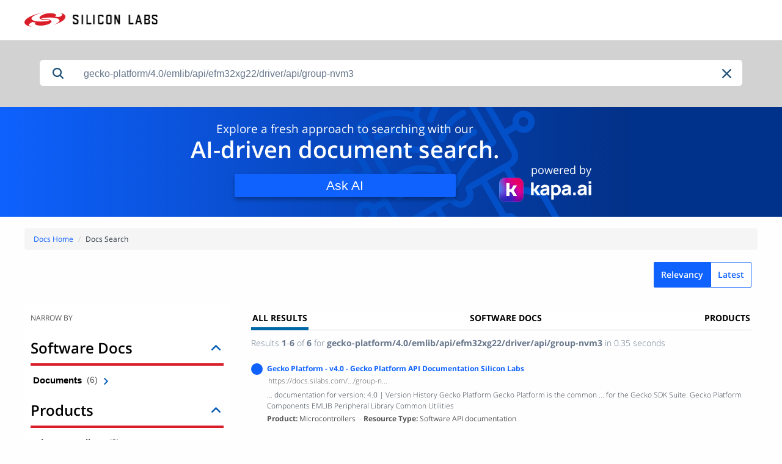

--- FILE ---
content_type: text/html; charset=utf-8
request_url: https://docs.silabs.com/search
body_size: 4059
content:
<!DOCTYPE html>
<html lang="en">
    <head>
        <meta charset="utf-8">
        <meta http-equiv="X-UA-Compatible" content="IE=edge,chrome=1">
        <meta name="viewport" content="width=device-width, initial-scale=1.0, maximum-scale=1, user-scalable=0">
        <meta name="google" value="notranslate">
        <meta name="mobile-web-app-capable" content="yes">
        <meta name="theme-color" content="#444547">
        <meta name="apple-mobile-web-app-capable" content="yes">
        <meta name="apple-mobile-web-app-status-bar-style" content="black-translucent">
        <meta name="viewport" content="width=device-width, initial-scale=1, user-scalable=no">
        <link rel="stylesheet" href="/assets/css/client.css" type="text/css">
        <link rel="stylesheet" href="/assets/css/kapa-ai-banner.css" type="text/css">
        <link rel="stylesheet" href="https://static.cloud.coveo.com/searchui/v2.10112/css/CoveoFullSearch.min.css"/>
        <script src="/assets/scripts/client.js"></script>
        <script defer
            src="https://widget.kapa.ai/kapa-widget.bundle.js"
            data-website-id="e904ad66-07f1-4600-9d71-07208b52fe2f"
            data-bot-protection-mechanism="hcaptcha"
            data-project-name="Silicon Labs"
            data-project-color="#5b4cfe"
            data-button-bg-color="#FFF"
            data-button-text-color="#000000"
            data-button-text-font-weight="normal"
            data-project-logo="https://avatars.githubusercontent.com/u/7750191?s=280&v=4"
            data-modal-example-questions="How do I get started with Simplicity Studio for VS Code?, How do I select a protocol for my IoT project?"
            data-search-mode-enabled="true"
            data-search-result-primary-text-color="#5B4CFE"
            data-search-show-more-button-text-color="#5B4CFE"
            data-modal-disclaimer="AI content may be inaccurate. Check results. | [Terms of Use](https://www.silabs.com/about-us/legal/terms-of-use)"
            data-modal-override-open-class="ask-ai"
            data-button-hide="true"
            data-user-analytics-fingerprint-enabled="true"
            data-mcp-enabled = "true"
            data-mcp-server-url="https://silabs.mcp.kapa.ai"
            data-mcp-button-text = "Silicon Labs Docs MCP"
        ></script>
        <script>
            document.addEventListener('DOMContentLoaded', function () {
              const queryString = window.location.search;
              const urlParams = new URLSearchParams(queryString);
              let site = urlParams.get('site');
              if (!site) {
                document.getElementById('silabs-docs-tab').setAttribute('data-expression',
                  '@source==("Docs.Silabs - TopLevel", "DAM Feed") OR @uri=("silabs.com/whitepapers", "silabs.com/support")');
              } else {
                document.getElementById('silabs-docs-tab').setAttribute('data-expression',
                  '@source==("Docs.Silabs - TopLevel","DAM Feed")OR @uri=("silabs.com/whitepapers", "silabs.com/support")');
              }

               getToken();
            });
        </script>
        <title>Silabs Documentation Search</title>
    </head>
    <body>
        <header class="slbs2-header slbs2-nav">
            <div class="nav-container">
               <div class="row">
                  <div class="column">
                     <div class="row">
                        <div class="column upper">
                           <div class="logo">
                              <a href="//www.silabs.com/" class="logo-link" id="sitelogo">
                              <img src="https://www.silabs.com/etc.clientlibs/siliconlabs/clientlibs/clientlib-global/resources/images/logo.png"
                                 alt="Silicon Labs">
                              </a>
                           </div>
                           <button class="menu-button" data-toggle="mobile-menu"><span>Menu</span></button>
                        </div>
                     </div>
                  </div>
               </div>
            </div>
        </header>
        <div id="search" class="CoveoSearchInterface" data-design="new" data-search-id="siliconlaboratoriesincproduction863opbbg" data-search-for="Global">
            <div class="CoveoProductPromotionBadge"></div>
            <div class="CoveoSilabsCusto"></div>
            <div class="CoveoAnalytics"></div>
            <div class="CoveoFoldingForThread" data-maximum-expanded-results="10" data-tab="All, Community" data-rearrange="date descending" data-range='2'></div>
            <div class="coveo-search-section">
                <div class="CoveoSearchbox" data-placeholder="Search silabs.com" data-trigger-query-on-clear="true" data-enable-omnibox="true" data-enable-query-syntax="true" data-enable-wildcards="true" data-height="45"></div>
                <div id="kapa-container">
                    <div class="kapa-left-container">
                        <div class="kapa-left-container-text1">Explore a fresh approach to searching with our</div>
                        <div class="kapa-left-container-text2">AI-driven document search.</div>
                        <button class="ask-ai">Ask AI</button>
                    </div>
                    <div class="kapa-right-container">
                        <div class="kapa-right-container-text">powered by</div>
                        <img class="kapa-ai-logo" src="/assets/images/kapa-ai-logo.png" alt="">
                    </div>
                </div>
            </div>
            <ul class="breadcrumb" style="font-weight: bolder;">
                <li><a id="main" href="/">Docs Home</a></li>
                <li><a id="docspace" href="#">DocSpace</a></li>
                <li><a id="page" href="#">Last Page Titlle</a></li>
                <li>Docs Search</li>
            </ul>
            <div class="coveo-sort-section">
                <span class="CoveoSort" data-sort-criteria="relevancy" data-caption="Relevancy"></span>
                <span class="CoveoSort" data-sort-criteria="date descending" data-caption="Latest"></span>
            </div>
            <div class="coveo-main-section">
                <div class="coveo-facet-column">
                    <div class="coveo-facet-title-section">
                       <div class="CoveoText" data-value="Narrow By"></div>
                       <div class="CoveoFacetCollapseToggle"></div>
                    </div>
                    <div class="CoveoDynamicHierarchicalFacet" data-title="Software Docs" data-field="@common_docs_hierarchy" data-clear-label='Software Docs' data-number-of-values='20'></div>
                    <div class="CoveoDynamicHierarchicalFacet" data-title="Products" data-field="@common_product_hierarchy" data-clear-label='All Products' data-number-of-values='20'></div>
                    <div class="CoveoDynamicFacet" data-title="Resource Type" data-field="@common_allowed_content_type" data-available-sorts="alphaascending"></div>
                    <div class="CoveoDynamicFacet" data-title="Language" data-field="@common_allowed_language"></div>
                    <div id="Facet_ForumStatus" class="CoveoDynamicFacet" data-title="Forum Status" data-field="@isanswered" data-tab="Community"></div>
                </div>
                <div class="coveo-results-column">
                    <div class="CoveoBreadcrumb"></div>
                    <div class="CoveoDidYouMean"></div>
                    <div class="CoveoErrorReport"></div>
                    <div class="coveo-tab-section">
                        <div class="CoveoTab" data-enable-responsive-mode="false" data-id="All" data-caption="All Results"></div>
                        <div class="CoveoTab" id="silabs-docs-tab" data-enable-responsive-mode="false" data-id="Software Docs" data-caption="Software Docs" data-expression=''></div>
                        <div class="CoveoTab" data-enable-responsive-mode="false" data-id="Products" data-caption="Products" data-expression='@source==(&quot;Silabs.com - Sitemap&quot;,&quot;Timing Parts&quot;) NOT @uri=(&quot;silabs.com/whitepapers&quot;, &quot;silabs.com/community&quot;, &quot;silabs.com/support&quot;)'></div>
                        <!--<div class="CoveoTab" data-enable-responsive-mode="false" data-id="Community" data-caption="Community" data-expression='@source=(&quot;Community - Forums&quot;, &quot;Community - Knowledge Base&quot;, &quot;Community - Blogs&quot;)'></div>-->
                    </div>
                    <div class="coveo-summary-section">
                        <!-- ***** Remove CoveoClearAllFacetsButton once it is fixed in the product *****  -->
                        <!-- To Remove -->
                        <div class="CoveoClearAllFacetsButton"></div>
                        <!-- To Remove -->
                        <!-- ***** Remove CoveoClearAllFacetsButton once it is fixed in the product *****  -->
                        <span class="CoveoQuerySummary" data-no-results-found-message='No Results' data-enable-no-results-found-message='true'></span>
                        <span class="CoveoQueryDuration"></span>
                    </div>
                    <div class="CoveoPartialMatchProducts"></div>
                    <div class="CoveoResultList" data-layout="list" data-wait-animation="fade" data-auto-select-fields-to-include="false">
                        <script id="PromotedTimingProduct" class="result-template" type="text/html" data-field-exacttimingproductmatch data-layout="list">
                            <div class="coveo-result-item promotion-result">
                                <div class="coveo-content-section">
                                    <div class="coveo-title-section">
                                        <a class="CoveoResultLink"></a>
                                    </div>
                                    <div class="CoveoText text-bold" data-value="Click to view product description, features and to buy or order a sample."></div>
                                </div>
                            </div>
                        </script>
                        <script id="PromotedProduct" class="result-template" type="text/html" data-field-exactproductmatch data-layout="list">
                            <div class="coveo-result-item promotion-result">
                                <div class="coveo-icon-section">
                                    <div class="CoveoProductImage" data-field="@product_image"></div>
                                    <!-- <div class="CoveoCustomQuickview"></div> -->
                                </div>
                                <div class="coveo-content-section">
                                    <div class="coveo-title-section">
                                        <a class="CoveoResultLink"></a>
                                    </div>
                                    <div class="CoveoText text-bold" data-value="Product Information"></div>
                                    <div class="CoveoFieldValue" data-field="@part_data_description"></div>
                                    <div class="CoveoFieldValue" data-field="@product_description" data-helper="shorten" data-helper-options-length="170"></div>
                                    <div class="result-action-menu">
                                        <div class="CoveoDataSheetLink" data-hostname="https://www.silabs.com/"></div>
                                        <div class="CoveoViewAllDocsLink"></div>
                                        <!-- <div class="CoveoBuyNow"></div> -->
                                    </div>
                                </div>
                            </div>
                        </script>
                        <script id="Community" class="result-template" type="text/underscore" data-field-documenttype="CommunityItem" data-layout="list">
                            <div class="coveo-result-item">
                            <div class="coveo-icon-section">
                              <div class="CoveoCustomIcon" data-small="true" data-with-label="false" data-value-override="communityitem"></div>
                            </div>
                            <div class="coveo-content-section">
                              <a class="CoveoResultLink"></a>
                              <div class="CoveoPrintableUri"></div>
                              <div class="html-excerpt">{{= Excerpt }}</div>
                              <div class="field-value-section" style="display: flex">
                                <span class="CoveoFieldValue" data-field="@common_product_line" data-text-caption="Product"></span>
                                <!-- Using dummy so the facet value is not selectable -->
                                <span class="CoveoFieldValue" data-field="@common_content_type" data-facet='dummy' data-text-caption="Resource Type"></span>
                                <span class="CoveoFieldValue" data-field="@date" data-text-caption="Last Activity Date" data-helper="date"></span>
                                {{ if (raw.isanswered == "True") { }}
                                  <div class="CoveoCustomIcon coveo-answered" data-small="true" data-with-label="false" data-value-override="answered"></div>
                                {{ } }}
                                {{ if (raw.comment_count) { }}
                                <div class="CoveoCustomIcon coveo-comments" data-small="true" data-with-label="false" data-value-override="comments">
                                  <div class="coveo-comment-count">{{= raw.comment_count }}</div>
                                </div>
                                {{ } }}
                              </div>

                              {{ if (raw.common_allowed_content_type=="Forums") { }}
                                <span class="CoveoResultFolding" data-result-template-id="CommunityComment"/>
                              {{ } }}
                            </div>
                          </div>

                          </script>
                                          <script id="CommunityComment" class="result-template" type="text/underscore" data-field-documenttype="CommunityComment" data-layout="list">
                            <div class="coveo-result-item" style="margin-left: 25px;">
                            <div class="coveo-icon-section" style="margin-left: 10px;">
                              {{ if (raw.is_chosen_answer == "True") { }}
                                <div class="CoveoCustomIcon coveo-answered" data-small="false" data-with-label="false" data-value-override="answered"></div>
                              {{ } else { }}
                                <div class="CoveoCustomIcon" data-small="false" data-with-label="false" data-value-override="comments"></div>
                              {{ } }}
                            </div>
                            <div class="coveo-content-section">
                              <span class="CoveoFieldValue" data-field="@published_date" data-text-caption="Date" data-helper="date"></span>
                              <a href="https://silabs.com/{{= raw.author_profile_url }}">
                                <span class="CoveoFieldValue" data-field="@author" data-text-caption="Posted By"></span>
                              </a>
                              <a href="{{= ClickUri }}">
                                <div class="html-excerpt">{{= Excerpt }}</div>
                              </a>
                            </div>
                          </div>
                                            <script id="Product" class="result-template" type="text/html" data-field-isproductdocument data-layout="list">
                                              <div class="coveo-result-item">
                                                  <div class="coveo-icon-section">
                                                      <div class="CoveoCustomIcon" data-small="true" data-with-label="false"></div>
                                                  </div>
                                                  <div class="coveo-content-section">
                                                      <a class="CoveoSecureResultLink"></a>
                                                      <div class="CoveoPrintableUri"></div>
                                                      <span class="CoveoExcerpt"></span>
                                                      <div class="field-value-section">
                                                          <span class="CoveoFieldValue" data-field="@common_product_line" data-text-caption="Product"></span>
                                                          <!-- Using dummy so the facet value is not selectable -->
                                                          <span class="CoveoFieldValue" data-field="@common_content_type" data-facet="dummy" data-text-caption="Resource Type"></span>
                                                      </div>
                                                  </div>
                                              </div>

                                          </script>
                                          <script id="Default" class="result-template" type="text/html" data-layout="list">
                                              <div class="coveo-result-item">
                                                  <div class="coveo-icon-section">
                                                      <div class="CoveoCustomIcon" data-small="true" data-with-label="false"></div>
                                                      <!-- <div class="CoveoCustomQuickview"></div> -->
                                                  </div>
                                                  <div class="coveo-content-section">
                                                    <a class="CoveoSecureResultLink CoveoResultLink" target="_blank" rel="noopener noreferrer"></a>
                                                      <div class="CoveoPrintableUri"></div>
                                                      <span class="CoveoExcerpt"></span>
                                                      <div class="field-value-section">
                                                          <span class="CoveoFieldValue" data-field="@common_product_line" data-text-caption="Product"></span>
                                                          <!-- Using dummy so the facet value is not selectable -->
                                                          <span class="CoveoFieldValue" data-field="@common_content_type" data-facet="dummy" data-text-caption="Resource Type"></span>
                                                      </div>
                                                  </div>
                                              </div>

                                          </script>
                                         </div>
                                         <div class="CoveoPager"></div>
                                         
                    </div>
                </div>
            </div>
        </div>

        <!-- Coveo scripts moved to end of body with defer -->
        <script defer src="https://static.cloud.coveo.com/searchui/v2.10112/js/CoveoJsSearch.Lazy.min.js" integrity="sha512-8XXPyo+mLbqD6mxmu8MaiFi866t/YYIPOiRtCFaRU4mWBFa1cBeofg1lUYnIknUWBFmalBPiIrUvLiw257F9Aw==" crossorigin="anonymous"></script>
        <script defer src="https://static.cloud.coveo.com/searchui/v2.10112/js/cultures/en.js" integrity="sha512-01cjvNFPK+8o29M/7Bq5gDuBwsiemvwNjCx1hIJWbJ9/hO0SWHMS1nv2Ci+OAiuwj724/x5vo5gEWjPK3SgXTQ==" crossorigin="anonymous"></script>
        <script defer src="https://static.cloud.coveo.com/searchui/v2.10112/js/templates/templates.js" integrity="sha512-CR0Yk/LIwgh1MsKqjecDp/r6F9ipKc6gA+4+E1pplT3N3r1pk+la/HaqyDiKtjOFwrwIIbIYBFrUJgPql93QHw==" crossorigin="anonymous"></script>
        <script defer src="/assets/scripts/coveo-search.js"></script>
    </body>
</html>


--- FILE ---
content_type: application/javascript
request_url: https://static.cloud.coveo.com/searchui/v2.10112/js/ErrorReport.min__d67acfe80778de2e04cc.js
body_size: 1810
content:
webpackJsonpCoveo__temporary([73],{251:function(e,t,o){"use strict";var r=this&&this.__extends||function(){var e=Object.setPrototypeOf||{__proto__:[]}instanceof Array&&function(e,t){e.__proto__=t}||function(e,t){for(var o in t)t.hasOwnProperty(o)&&(e[o]=t[o])};return function(t,o){function r(){this.constructor=t}e(t,o),t.prototype=null===o?Object.create(o):(r.prototype=o.prototype,new r)}}();Object.defineProperty(t,"__esModule",{value:!0}),o(611);var i=o(11),n=o(3),s=o(5),l=o(6),a=o(15),p=o(1),c=o(10),u=o(7),h=o(8),d=o(2),v=function(e){function t(o,r,n){var s=e.call(this,o,t.ID,n)||this;return s.element=o,s.options=r,s.options=h.ComponentOptions.initComponentOptions(o,t,r),s.container=p.$$("div",{className:"coveo-error-report-container"}),s.element.appendChild(s.container.el),s.options.showDetailedError&&(s.message=p.$$("div",{className:"coveo-error-report-message"}),s.container.append(s.message.el)),s.helpSuggestion=p.$$("div",{className:"coveo-error-report-help-suggestion"}),p.$$(s.element).hide(),s.bind.onRootElement(i.QueryEvents.newQuery,function(){return s.handleNewQuery()}),s.bind.onRootElement(i.QueryEvents.queryError,function(e){return s.handleQueryError(e)}),s}return r(t,e),t.prototype.back=function(){this.usageAnalytics.logCustomEvent(c.analyticsActionCauseList.errorBack,{},this.root),this.usageAnalytics.logSearchEvent(c.analyticsActionCauseList.errorBack,{}),history.back()},t.prototype.reset=function(){this.queryStateModel.reset(),this.usageAnalytics.logSearchEvent(c.analyticsActionCauseList.errorClearQuery,{}),this.usageAnalytics.logCustomEvent(c.analyticsActionCauseList.errorClearQuery,{},this.root),this.queryController.executeQuery()},t.prototype.retry=function(){this.usageAnalytics.logSearchEvent(c.analyticsActionCauseList.errorRetry,{}),this.usageAnalytics.logCustomEvent(c.analyticsActionCauseList.errorRetry,{},this.root),this.queryController.executeQuery()},t.prototype.buildOrGetTitleElements=function(){var e,t=p.$$(this.element).find(".coveo-error-report-title");t?e=p.$$(t):(e=p.$$("div",{className:"coveo-error-report-title"}),this.container.prepend(e.el));var o=e.find("h1");o||(o=p.$$("h1").el,e.append(o));var r=e.find("h2");return r||(r=p.$$("h2").el,e.append(r)),{title:e,h1:p.$$(o),h2:p.$$(r)}},t.prototype.setErrorTitle=function(e,t){var o={h1:e?l.l(e):l.l("OopsError"),h2:t?l.l(t):l.l("ProblemPersists")},r=this.buildOrGetTitleElements(),i=r.h1,n=r.h2;i&&n&&(p.$$(i).text(o.h1),p.$$(n).text(o.h2))},t.prototype.buildPrevious=function(){var e=this,t=p.$$("span",{className:"coveo-error-report-previous"},l.l("GoBack"));return(new a.AccessibleButton).withElement(t).withSelectAction(function(){return e.back()}).withLabel(l.l("GoBack")).build(),t.el},t.prototype.buildReset=function(){var e=this,t=p.$$("span",{className:"coveo-error-report-clear"},l.l("Reset"));return(new a.AccessibleButton).withElement(t).withSelectAction(function(){return e.reset()}).withLabel(l.l("Reset")).build(),t.el},t.prototype.buildRetry=function(){var e=this,t=p.$$("span",{className:"coveo-error-report-retry"},l.l("Retry"));return(new a.AccessibleButton).withElement(t).withSelectAction(function(){return e.retry()}).withLabel(l.l("Retry")).build(),t.el},t.prototype.handleNewQuery=function(){p.$$(this.element).hide();var e=this.buildOrGetTitleElements(),t=e.h1,o=e.h2;t.remove(),o.remove(),null!=this.closePopup&&this.closePopup()},t.prototype.handleQueryError=function(e){var t=this;if(s.Assert.exists(e),s.Assert.exists(e.error),e.endpoint.options.queryStringArguments.organizationId?this.organizationId=e.endpoint.options.queryStringArguments.organizationId:this.organizationId=l.l("CoveoOrganization"),!e.error.isMissingAuthentication){switch(e.error.name){case"NoEndpointsException":this.options.showDetailedError=!1,this.buildEndpointErrorElements("https://docs.coveo.com/en/331/"),this.setErrorTitle(l.l("NoEndpoints",this.organizationId),l.l("AddSources"));break;case"InvalidTokenException":this.options.showDetailedError=!1,this.buildEndpointErrorElements("https://docs.coveo.com/en/56/"),this.setErrorTitle(l.l("CannotAccess",this.organizationId),l.l("InvalidToken"));break;case"GroupByAndFacetBothExistingException":this.options.showDetailedError=!1,this.buildEndpointErrorElements("https://docs.coveo.com/en/2917"),this.setErrorTitle(void 0,l.l("GroupByAndFacetRequestsCannotCoexist"));break;case"OrganizationIsPausedException":this.options.showDetailedError=!1,this.buildEndpointErrorElements("https://docs.coveo.com/l6af0467"),this.setErrorTitle(l.l("OrganizationWillResume"),l.l("OrganizationIsPaused"));break;default:this.buildOptionsElement(),this.setErrorTitle()}if(this.options.showDetailedError){this.message.empty();var o=p.$$("span",{className:"coveo-error-report-more-info"},l.l("MoreInfo"));o.on("click",function(){o.empty(),t.message.el.appendChild(t.buildErrorInfo(e.error))}),this.message.el.appendChild(o.el)}p.$$(this.element).show()}},t.prototype.buildErrorInfo=function(e){var t=p.$$("div",{className:"coveo-error-info"}),o=p.$$("textarea",void 0,JSON.stringify(e,null,2));t.el.appendChild(o.el);var r=p.$$("div",{className:"coveo-error-info-label"},l.l("CopyPasteToSupport"));return t.el.appendChild(r.el),t.el},t.prototype.buildOptionsElement=function(){var e=this.container.find(".coveo-error-report-options");e&&p.$$(e).remove();var t=p.$$("div",{className:"coveo-error-report-options"});t.el.appendChild(this.buildPrevious()),t.el.appendChild(this.buildReset()),t.el.appendChild(this.buildRetry()),this.container.append(t.el)},t.prototype.buildEndpointErrorElements=function(e){void 0===e&&(e="https://docs.coveo.com/en/331/"),this.helpSuggestion.empty();var t=p.$$("a",{href:e,className:"coveo-error-report-help-link"});t.setHtml(l.l("CoveoOnlineHelp")),this.helpSuggestion.append(t.el),this.container.el.insertBefore(this.helpSuggestion.el,this.message.el)},t.ID="ErrorReport",t.doExport=function(){n.exportGlobally({ErrorReport:t})},t.options={showDetailedError:h.ComponentOptions.buildBooleanOption({defaultValue:!0})},t}(u.Component);t.ErrorReport=v,d.Initialization.registerAutoCreateComponent(v)},611:function(e,t){}});
//# sourceMappingURL=ErrorReport.min__d67acfe80778de2e04cc.js.map

--- FILE ---
content_type: application/javascript
request_url: https://static.cloud.coveo.com/searchui/v2.10112/js/QueryDuration.min__d67acfe80778de2e04cc.js
body_size: 756
content:
webpackJsonpCoveo__temporary([67],{267:function(t,e,n){"use strict";var o=this&&this.__extends||function(){var t=Object.setPrototypeOf||{__proto__:[]}instanceof Array&&function(t,e){t.__proto__=e}||function(t,e){for(var n in e)e.hasOwnProperty(n)&&(t[n]=e[n])};return function(e,n){function o(){this.constructor=e}t(e,n),e.prototype=null===n?Object.create(n):(o.prototype=n.prototype,new o)}}();Object.defineProperty(e,"__esModule",{value:!0});var r=n(7),i=n(8),s=n(11),u=n(5),a=n(1),l=n(6),c=n(2),p=n(23),y=n(3);n(640);var f=function(t){function e(n,o,r){var u=t.call(this,n,e.ID,r)||this;return u.element=n,u.options=o,u.options=i.ComponentOptions.initComponentOptions(n,e,o),u.bind.onRootElement(s.QueryEvents.querySuccess,function(t){return u.handleQuerySuccess(t)}),u.bind.onRootElement(s.QueryEvents.queryError,function(){return a.$$(u.element).hide()}),u.element.style.display="none",u.textContainer=a.$$("span").el,u.element.appendChild(u.textContainer),u}return o(e,t),e.prototype.handleQuerySuccess=function(t){if(!this.disabled&&t.results.results.length>0){u.Assert.exists(t);var e=[l.l("Duration",this.formatQueryDuration(t.results.duration)),l.l("SearchAPIDuration",this.formatQueryDuration(t.results.searchAPIDuration)),l.l("IndexDuration",this.formatQueryDuration(t.results.indexDuration))].join("\n");this.textContainer.textContent=this.formatQueryDuration(t.results.duration),this.element.setAttribute("title",e),this.element.style.display="inline"}else this.element.style.display="none"},e.prototype.formatQueryDuration=function(t){if(void 0==t)return l.l("Unavailable");var e=Math.max(t/1e3,.01);return"en"===String.locale?l.l("Seconds",p.format(e,"n2"),e,!0):l.l("Seconds",p.format(e,"n2"),e)},e.ID="QueryDuration",e.doExport=function(){y.exportGlobally({QueryDuration:e})},e.options={},e}(r.Component);e.QueryDuration=f,c.Initialization.registerAutoCreateComponent(f)},640:function(t,e){}});
//# sourceMappingURL=QueryDuration.min__d67acfe80778de2e04cc.js.map

--- FILE ---
content_type: image/svg+xml
request_url: https://docs.silabs.com/assets/images/kapa-ai-book.svg
body_size: 1227
content:
<svg xmlns="http://www.w3.org/2000/svg" version="1.1" id="Layer_1" x="0" y="0" viewBox="0 0 1200 1200" style="enable-background:new 0 0 1200 1200" xml:space="preserve"><style>.st0{fill:#034fc7}</style><path class="st0" d="M457.1 548.8c79.4 28.2 130.6 67.1 132.4 68.8 7.1 5.3 15.9 5.3 21.2 0 1.8-1.8 127.1-97.1 287.7-97.1 14.1 0 19.4-8.8 19.4-17.6V60c0-8.8-5.3-15.9-14.1-17.6C898.2 40.6 727.1 0 600 137.6 472.9 0 301.8 40.6 294.7 42.3c-7.1 1.8-14.1 8.8-14.1 17.6v442.9c0 10.6 8.8 17.6 17.6 17.6 37.1 0 61.8 1.8 93.5 8.8 8.8 1.8 19.4-3.5 21.2-14.1 1.8-8.8-3.5-19.4-12.4-21.2-28.2-7.1-52.9-10.6-82.9-10.6V73.9C360 66.8 488.8 58 584.1 171v399c-24.7-15.9-63.5-37.1-112.9-54.7-8.8-3.5-19.4 1.8-22.9 10.6-3.6 8.8-.1 19.4 8.8 22.9zm427-474.7v411.2C762.3 488.8 663.5 540 617.7 570V171.2c95.2-113 224.1-104.1 266.4-97.1z" fill="#000000"/><path class="st0" d="M361.8 174.7c72.4 0 111.2 14.1 162.4 61.8 7.1 7.1 17.6 5.3 24.7-1.8 7.1-7.1 5.3-17.6-1.8-24.7-58.2-52.9-105.9-70.6-187.1-70.6-10.6 0-17.6 7.1-17.6 17.6s10.5 17.7 19.4 17.7zM361.8 296.5c72.4 0 111.2 14.1 162.4 61.8 7.1 7.1 17.6 5.3 24.7-1.8 7.1-7.1 5.3-17.6-1.8-24.7-58.2-52.9-105.9-70.6-187.1-70.6-10.6 0-17.6 7.1-17.6 17.6 0 10.6 10.5 17.7 19.4 17.7zM361.8 418.2c72.4 0 111.2 14.1 162.4 61.8 7.1 7.1 17.6 5.3 24.7-1.8 7.1-7.1 5.3-17.6-1.8-24.7-58.2-52.9-105.9-70.6-187.1-70.6-10.6 0-17.6 7.1-17.6 17.6 0 10.7 10.5 17.7 19.4 17.7zM675.9 234.7c51.2-45.9 91.8-61.8 162.3-61.8 10.6 0 17.6-7.1 17.6-17.6 0-10.6-7.1-17.6-17.6-17.6-81.2 0-128.8 17.6-187.1 70.6-7.1 7.1-7.1 17.6-1.8 24.7 7.2 8.8 17.8 8.8 26.6 1.7zM675.9 358.2c51.2-45.9 91.8-61.8 162.3-61.8 10.6 0 17.6-7.1 17.6-17.6 0-10.6-7.1-17.6-17.6-17.6-81.2 0-128.8 17.6-187.1 70.6-7.1 7.1-7.1 17.6-1.8 24.7 7.2 7 17.8 7 26.6 1.7zM675.9 480c51.2-45.9 91.8-61.8 162.3-61.8 10.6 0 17.6-7.1 17.6-17.6 0-10.6-7.1-17.6-17.6-17.6-81.2 0-128.8 17.6-187.1 70.6-7.1 7.1-7.1 17.6-1.8 24.7 7.2 7 17.8 7 26.6 1.7z" fill="#000000"/><path class="st0" d="M748.2 1094.1c10.6 0 17.6-7.1 17.6-17.6v-81.2c24.7-7.1 44.1-31.8 44.1-58.2 0-28.2-19.4-51.2-44.1-58.2V670.6h109.4v128.8c0 5.3 1.8 10.6 7.1 14.1l93.5 79.4v153.5c-24.7 7.1-44.1 31.8-44.1 58.2 0 33.5 28.2 61.8 61.8 61.8 33.5 0 61.8-28.2 61.8-61.8 0-28.2-19.4-51.2-44.1-58.2V882.3c0-5.3-1.8-10.6-7.1-14.1l-93.5-79.4V670.6H923c38.8 0 70.6-31.8 70.6-70.6v-93.5h51.2c7.1 24.7 31.8 44.1 58.2 44.1 33.5 0 61.8-28.2 61.8-61.8S1136.6 427 1103 427c-28.2 0-51.2 19.4-58.2 44.1h-51.2V315.9h56.5c7.1 0 12.4-3.5 15.9-8.8l26.5-51.2h54.7c10.6 0 17.6-7.1 17.6-17.6s-7.1-17.6-17.6-17.6h-65.3c-7.1 0-12.4 3.5-15.9 8.8l-26.5 51.2h-45.9V137.6c0-10.6-7.1-17.6-17.6-17.6-10.6 0-17.6 7.1-17.6 17.6V600c0 19.4-15.9 35.3-35.3 35.3H663.5c-15.9 0-28.2 12.4-28.2 28.2 0 19.4-15.9 37.1-37.1 37.1-19.4 0-37.1-15.9-37.1-37.1 0-15.9-12.4-28.2-28.2-28.2H273.5c-19.4 0-35.3-15.9-35.3-35.3V137.6c0-10.6-7.1-17.6-17.6-17.6-10.6 0-17.6 7.1-17.6 17.6v142.9h-42.3l-26.5-51.2c-3.5-5.3-8.8-8.8-15.9-8.8H53c-10.6 0-17.6 7.1-17.6 17.6 0 10.6 7.1 17.6 17.6 17.6h54.7l26.5 51.2c3.5 5.3 8.8 8.8 15.9 8.8h56.5V471h-51.2c-7.1-24.7-31.8-44.1-58.2-44.1-33.5 0-61.8 28.2-61.8 61.8s28.2 61.8 61.8 61.8c28.2 0 51.2-19.4 58.2-44.1h51.2V600c0 38.8 31.8 70.6 70.6 70.6h12.4v120L195.9 870c-3.5 3.5-7.1 8.8-7.1 14.1v160.6c-24.7 7.1-44.1 31.8-44.1 58.2 0 33.5 28.2 61.8 61.8 61.8s61.8-28.2 61.8-61.8c0-28.2-19.4-51.2-44.1-58.2V891.2l93.5-79.4c3.5-3.5 7.1-8.8 7.1-14.1V670.6h109.4v97.1c0 10.6 7.1 17.6 17.6 17.6s17.6-7.1 17.6-17.6v-97.1h60c3.5 35.3 33.5 65.3 70.6 65.3s67.1-28.2 70.6-65.3h58.2V877c-24.7 7.1-44.1 31.8-44.1 58.2 0 28.2 19.4 51.2 44.1 58.2v82.9c1.8 10.7 8.8 17.8 19.4 17.8zm271.8 8.8c0 14.1-12.4 26.5-26.5 26.5S967 1117 967 1102.9s12.4-26.5 26.5-26.5c14.1.1 26.5 12.4 26.5 26.5zm82.9-640.6c14.1 0 26.5 12.4 26.5 26.5s-12.4 26.5-26.5 26.5-26.5-12.4-26.5-26.5c.1-15.9 12.4-26.5 26.5-26.5zM97 515.3c-14.1 0-26.5-12.4-26.5-26.5s12.4-26.5 26.5-26.5 26.5 12.4 26.5 26.5-12.3 26.5-26.5 26.5zm135.9 587.6c0 14.1-12.4 26.5-26.5 26.5s-26.5-12.4-26.5-26.5 12.4-26.5 26.5-26.5c15.9.1 26.5 12.4 26.5 26.5zm488.8-167.6c0-14.1 12.4-26.5 26.5-26.5s26.5 12.4 26.5 26.5-12.4 26.5-26.5 26.5c-15.9-.1-26.5-10.6-26.5-26.5z" fill="#000000"/><path class="st0" d="M451.8 1094.1c10.6 0 17.6-7.1 17.6-17.6v-81.2c24.7-7.1 44.1-31.8 44.1-58.2 0-28.2-19.4-51.2-44.1-58.2V840c0-10.6-7.1-17.6-17.6-17.6s-17.6 7.1-17.6 17.6v38.8c-24.7 7.1-44.1 31.8-44.1 58.2 0 28.2 19.4 51.2 44.1 58.2v81.2c-.1 10.6 8.7 17.7 17.6 17.7zm-26.5-158.8c0-14.1 12.4-26.5 26.5-26.5s26.5 12.4 26.5 26.5-12.4 26.5-26.5 26.5-26.5-10.6-26.5-26.5z" fill="#000000"/></svg>

--- FILE ---
content_type: application/javascript; charset=UTF-8
request_url: https://docs.silabs.com/assets/scripts/coveo-search.js
body_size: 1959
content:
/* eslint-disable no-undef */
const xhr = new XMLHttpRequest()

function getSessionStorage () {
  const v = window.sessionStorage.getItem('coveoToken')
  return v
}

function setSessionStorage (token) {
  window.sessionStorage.setItem('coveoToken', token)
}

function renewToken () {
  setSessionStorage('')
  location.reload()
}

function requestToken () {
  const url = `${window.location.origin}/token`
  xhr.open('GET', url)
  xhr.send(null)
  // Track the state changes of the request.
  xhr.onreadystatechange = function () {
    const DONE = 4 // readyState 4 means the request is done.
    const OK = 200 // status 200 is a successful return.
    if (xhr.readyState === DONE) {
      if (xhr.status === OK) {
        const { token } = JSON.parse(xhr.responseText)
        initCoveo(token)
        setSessionStorage(token)
      } else {
        console.log(`Error: ${xhr.status}`)
      }
    }
  }
}

// eslint-disable-next-line no-unused-vars
function getToken () {
  try {
    const token = getSessionStorage('doc_token')
    if (!token) {
      requestToken()
    } else {
      initCoveo(token)
    }
  } catch (e) {
    requestToken()
  }
}

function getHomepageToken () {
  try {
    const token = getSessionStorage('doc_token')
    if (!token) {
      requestToken()
    } else {
      initHomepageSearch(token)
    }
  } catch (e) {
    requestToken()
  }
}

function setBreadCrumbs () {
  const a = document.getElementById('docspace')
  const p = document.getElementById('page')
  const docspace = window.localStorage.getItem('docspace')
  const docspacePath = window.localStorage.getItem('docspacePath')
  const currentPageTitle = window.localStorage.getItem('currentPageTitle')
  const currentPagePath = window.localStorage.getItem('currentPagePath')

  if (!a || !p) {
    return
  }

  if (docspace && docspace.length > 0) {
    a.text = docspace
    a.href = docspacePath
  } else {
    a.parentElement.style.display = 'none'
  }
  if (currentPageTitle && currentPageTitle.length > 0) {
    p.text = currentPageTitle
    p.href = currentPagePath
  } else {
    p.parentElement.style.display = 'none'
  }
}

function initCoveo (token) {
  setBreadCrumbs()
  // Defining Search endpoint with Token
  Coveo.SearchEndpoint.configureCloudV2Endpoint('siliconlaboratoriesincproduction863opbbg',
    token,
    'https://platform.cloud.coveo.com/rest/search',
    { renewAccessToken: renewToken })

  // Defining Coveo options
  const coveoOptions = {
    SearchInterface: {
      enableHistory: true,
      responsiveMediumBreakpoint: '688',
      responsiveSmallBreakpoint: '480',
    },
    DynamicFacet: {
      enableFacetSearch: false,
    },
    Facet: {
      enableSettings: false,
    },
    Analytics: {
      searchHub: 'SilabsDocs',
    },
    Facet_ForumStatus: {
      valueCaption: {
        False: 'Unanswered',
        True: 'Verified Answer',
      },
    },
  }

  if (window.PARTS_DATA) {
    // If the Part Data request has been resolve before Coveo, pass the
    // JSON response to ProductPromotionBadge Coveo component.
    coveoOptions.ProductPromotionBadge = {
      productData: window.PARTS_DATA.parts,
    }
    coveoOptions.PartialMatchProducts = {
      productData: window.PARTS_DATA.parts,
    }
  }

  // Init Coveo search interface
  Coveo.init(document.getElementById('search'), coveoOptions)
}

xhr.addEventListener('readystatechange', function () {
  if (this.readyState === 4) {
    window.PARTS_DATA = {}
    // If Coveo has already been loaded
    // There are high chances that Coveo gets initialized before this
    // request resolves.
    try {
      window.PARTS_DATA = JSON.parse(this.responseText).parts
      const silabsCusto = Coveo.$$(document).find('.CoveoSilabsCusto')
      const silabsCustoInstance = Coveo.get(silabsCusto)
      silabsCustoInstance.updateProductData(window.PARTS_DATA)
    } catch (error) {
      console.error('Unable to feed data to Coveo ui', error)
    }
  }
})

// Homepage search helper functions
function submitHomepageQuery (e, type = 'suggestion') {
  const url = window.location
  const query = type === 'suggestion' ? e.detail.suggestion.trim() : e.detail.query.q.trim()
  const href = `${url.origin}/search#q=${encodeURIComponent(query)}`
  window.location.href = href
}

async function initHomepageSearch (token) {
  if (typeof window !== 'undefined' && typeof Coveo !== 'undefined') {
    try {
      const searchEl = document.getElementById('homepage-search')
      if (!searchEl) return

      const coveoSearchBoxEl = document.createElement('div')
      coveoSearchBoxEl.className = 'CoveoSearchbox'
            
      const opts = {
        Searchbox: {
          height: 45,
          placeholder: 'Search Developer Documentation',
          enableOmnibox: true,
          enableQuerySyntax: true,
          enableQuerySuggestAddon: true,
          numberOfSuggestions: 5
        },
        Analytics: {
          searchHub: 'SilabsDocs'
        }
      }

      Coveo.SearchEndpoint.configureCloudV2Endpoint(
        'siliconlaboratoriesincproduction863opbbg',
        token,
        'https://platform.cloud.coveo.com/rest/search',
        {
          renewAccessToken: renewToken,
        }
      )

      // Add event listeners for query suggestions and submissions
      window.addEventListener('querySuggestSelection', (e) => submitHomepageQuery(e))
      window.addEventListener('querySuccess', (e) => {
        const query = e.detail.query.q
        if (query && query.trim().length) {
          submitHomepageQuery(e, 'submit')
        }
      })

      searchEl.appendChild(coveoSearchBoxEl)
      await Coveo.init(searchEl, opts)
    } catch (error) {
      console.error('Failed to initialize homepage search:', error)
    }
  }
}

// Auto-initialize homepage search when Coveo is available
if (typeof window !== 'undefined') {
  if (typeof Coveo !== 'undefined') {
    initHomepageSearch()
  } else {
    // Wait for Coveo to load
    const checkCoveo = setInterval(() => {
      if (typeof Coveo !== 'undefined') {
        clearInterval(checkCoveo)
        initHomepageSearch()
      }
    }, 100)
    
    // Stop checking after 10 seconds
    setTimeout(() => clearInterval(checkCoveo), 10000)
  }
}


--- FILE ---
content_type: application/javascript
request_url: https://static.cloud.coveo.com/searchui/v2.10112/js/FoldingForThread.min__d67acfe80778de2e04cc.js
body_size: 3029
content:
webpackJsonpCoveo__temporary([39,50],{190:function(e,t,n){"use strict";var i=this&&this.__extends||function(){var e=Object.setPrototypeOf||{__proto__:[]}instanceof Array&&function(e,t){e.__proto__=t}||function(e,t){for(var n in t)t.hasOwnProperty(n)&&(e[n]=t[n])};return function(t,n){function i(){this.constructor=t}e(t,n),t.prototype=null===n?Object.create(n):(i.prototype=n.prototype,new i)}}();Object.defineProperty(t,"__esModule",{value:!0});var r=n(0),o=n(11),s=n(3),l=n(5),u=n(1),a=n(4),d=n(7),p=n(8),c=n(2),h=n(49),f=n(506),g=function(e){function t(n,i,r){var s=e.call(this,n,t.ID,r)||this;return s.element=n,s.options=i,s.options=p.ComponentOptions.initComponentOptions(n,t,i),l.Assert.check(a.Utils.isCoveoField(s.options.field),s.options.field+" is not a valid field"),l.Assert.exists(s.options.maximumExpandedResults),s.swapParentChildFoldingFields(),s.bind.onRootElement(o.QueryEvents.buildingQuery,s.handleBuildingQuery),s.bind.onRootElement(o.QueryEvents.preprocessResults,s.handlepreprocessResults),s}return i(t,e),t.foldWithParent=function(e){var n={score:Number.NEGATIVE_INFINITY,children:[],result:{raw:!1}};r.each(e,function(e,i){var o=t.findUniqueId(n.children,e.uniqueId);if(null==e.parentResult||e.parentResult.uniqueId==e.uniqueId)null==o&&(o={result:e,score:i,children:[]},n.children.push(o),o.parent=n);else{null!=o?(o.score=Math.min(i,o.score),o.parent.children=r.without(o.parent.children,o)):o={result:e,score:i,children:[]};var s=t.findUniqueId(n.children,e.parentResult.uniqueId);null==s&&(s={result:e.parentResult,score:Number.POSITIVE_INFINITY,children:[]},n.children.push(s),s.parent=n),s.children.push(o),o.parent=s;for(var l=s;null!=l&&o.score<l.score;)l.score=o.score,l=l.parent}});var i=t.resultNodeToQueryResult(n);return r.each(i.attachments,function(e){return e.parentResult=null}),i.attachments},t.defaultGetResult=function(e){var n=e.childResults||[];n.unshift(e),e.childResults=[],n=t.foldWithParent(n);var i=n.shift();return i.childResults=n,i},t.defaultGetMoreResults=function(e){return t.foldWithParent(e)},t.resultNodeToQueryResult=function(e){var n=e.result;return n.attachments=r.map(r.sortBy(e.children,"score"),t.resultNodeToQueryResult),n.parentResult=null!=e.parent?e.parent.result:null,n},t.findUniqueId=function(e,n){for(var i=0;i<e.length;i++){if(e[i].result.uniqueId==n)return e[i];var r=t.findUniqueId(e[i].children,n);if(null!=r)return r}return null},t.prototype.swapParentChildFoldingFields=function(){null!=this.options.childField&&(this.logger.warn('Detecting usage of deprecated option "childField". Assigning it automatically to the "parent" option instead.'),this.logger.warn("The option definition was changed to support universal folding across all sources."),this.logger.warn('To remove this warning, rename the "childField" option (data-child-field) to "parent" (data-parent).'),this.options.parent=this.options.childField),null!=this.options.parentField&&(this.logger.warn('Detecting usage of deprecated option "parentField". Assigning it automatically to the "child" option instead.'),this.logger.warn("The option definition was changed to support universal folding across all sources."),this.logger.warn('To remove this warning, rename the "parentField" option (data-parent-field) to "child" (data-child).'),this.options.child=this.options.parentField)},t.prototype.handleBuildingQuery=function(e){l.Assert.exists(e),this.disabled||(e.queryBuilder.childField=this.options.parent,e.queryBuilder.parentField=this.options.child,e.queryBuilder.filterField=this.options.field,e.queryBuilder.filterFieldRange=this.options.range,e.queryBuilder.requiredFields.push(this.options.field),null!=this.options.parent&&e.queryBuilder.requiredFields.push(this.options.parent),null!=this.options.child&&e.queryBuilder.requiredFields.push(this.options.child))},t.prototype.handlepreprocessResults=function(e){var n=this;l.Assert.exists(e),l.Assert.check(!e.results._folded,"Two or more Folding components are active at the same time for the same Tab. Cannot process the results."),e.results._folded=!0;var i=e.results,o=this.options.getResult||t.defaultGetResult;i.results=r.map(i.results,o),this.options.rearrange&&i.results.forEach(function(e){e.childResults=r.sortBy(e.childResults,function(e){return a.Utils.getFieldValue(e,n.options.rearrange.sort)}),n.shouldBeReversed(e.childResults)&&(e.childResults=e.childResults.reverse())}),this.addLoadMoreHandler(i.results,e.query)},t.prototype.shouldBeReversed=function(e){var t=this;return"ascending"!=this.options.rearrange.direction&&!r.any(e,function(e){return a.Utils.isNullOrUndefined(a.Utils.getFieldValue(e,t.options.rearrange.sort))})},t.prototype.addLoadMoreHandler=function(e,t){var n=this;return r.map(e,function(e){return n.options.enableExpand&&!a.Utils.isNullOrUndefined(a.Utils.getFieldValue(e,n.options.field))&&(e.moreResults=function(){return n.moreResults(e,t)}),e})},t.prototype.moreResults=function(e,t){var n=this,i=r.clone(t),o=new h.QueryBuilder;i.numberOfResults=this.options.maximumExpandedResults;var s=a.Utils.getFieldValue(e,this.options.field);return a.Utils.isNonEmptyString(s)&&(o.advancedExpression.addFieldExpression(this.options.field,"=",[s]),i.aq=o.build().aq,i.facets=[],i.categoryFacets=[],i.facetOptions={}),a.Utils.isNonEmptyString(t.q)&&(t.enableQuerySyntax?i.q="( "+t.q+" ) OR @uri":(i.enableQuerySyntax=!0,i.q="( <@- "+t.q+" -@> ) OR @uri")),a.Utils.isNonEmptyString(this.options.expandExpression)&&(i.cq=this.options.expandExpression),null!=this.options.child&&(i.parentField=this.options.child),null!=this.options.parent&&(i.childField=this.options.parent),i.filterField=null,i.filterFieldRange=null,i.firstResult=0,this.options.rearrange?(this.options.rearrange.putInQueryBuilder(o),i.sortCriteria=o.sortCriteria,i.sortField=o.sortField):(i.sortCriteria=t.sortCriteria,i.sortField=t.sortField),this.queryController.getEndpoint().search(i).then(function(e){return n.handlePreprocessMoreResults(e),e.results}).catch(function(e){return n.logger.error("Invalid query performed while trying to retrieve more results for folding.",e),[]})},t.prototype.handlePreprocessMoreResults=function(e){var n=this.options.getMoreResults||t.defaultGetMoreResults;e.results=n(e.results),u.$$(this.element).trigger(o.QueryEvents.preprocessMoreResults,{results:e})},t.ID="Folding",t.doExport=function(){s.exportGlobally({Folding:t})},t.options={field:p.ComponentOptions.buildFieldOption({defaultValue:"@foldingcollection"}),child:p.ComponentOptions.buildFieldOption({defaultValue:"@foldingchild"}),parent:p.ComponentOptions.buildFieldOption({defaultValue:"@foldingparent"}),childField:p.ComponentOptions.buildFieldOption({deprecated:"This option is deprecated. Instead, use the data-parent option."}),parentField:p.ComponentOptions.buildFieldOption({deprecated:"This option is deprecated. Instead, use the data-child option."}),range:p.ComponentOptions.buildNumberOption({defaultValue:2,min:0}),rearrange:p.ComponentOptions.buildCustomOption(function(e){return a.Utils.isNonEmptyString(e)?f.SortCriteria.parse(e):null}),enableExpand:p.ComponentOptions.buildBooleanOption({defaultValue:!0}),expandExpression:p.ComponentOptions.buildQueryExpressionOption({depend:"enableExpand"}),maximumExpandedResults:p.ComponentOptions.buildNumberOption({defaultValue:100,min:1,depend:"enableExpand"}),getResult:p.ComponentOptions.buildCustomOption(function(){return null}),getMoreResults:p.ComponentOptions.buildCustomOption(function(){return null})},t}(d.Component);t.Folding=g,c.Initialization.registerAutoCreateComponent(g)},257:function(e,t,n){"use strict";var i=this&&this.__extends||function(){var e=Object.setPrototypeOf||{__proto__:[]}instanceof Array&&function(e,t){e.__proto__=t}||function(e,t){for(var n in t)t.hasOwnProperty(n)&&(e[n]=t[n])};return function(t,n){function i(){this.constructor=t}e(t,n),t.prototype=null===n?Object.create(n):(i.prototype=n.prototype,new i)}}();Object.defineProperty(t,"__esModule",{value:!0});var r=n(3),o=n(2),s=n(190),l=function(e){function t(t,n,i){var r=e.call(this,t,n,i)||this;return r.element=t,r.options=n,r.options.getMoreResults=function(e){return s.Folding.foldWithParent(e)[0].attachments},r.options.getResult=function(e){var t=s.Folding.defaultGetResult(e);return t.childResults=t.attachments,t.attachments=[],t},r}return i(t,e),t.ID="FoldingForThread",t.doExport=function(){r.exportGlobally({FoldingForThread:t})},t}(s.Folding);t.FoldingForThread=l,o.Initialization.registerAutoCreateComponent(l)},506:function(e,t,n){"use strict";Object.defineProperty(t,"__esModule",{value:!0});var i,r=n(0),o=n(5);!function(e){e.RELEVANCY="relevancy",e.DATE="date",e.QRE="qre"}(i=t.VALID_SORT||(t.VALID_SORT={}));var s;!function(e){e.ASCENDING="ascending",e.DESCENDING="descending"}(s=t.VALID_DIRECTION||(t.VALID_DIRECTION={}));var l=function(){function e(t,n){void 0===n&&(n=""),this.sort=t,this.direction=n,e.sortIsField(t)||o.Assert.check(this.isValidSort(t),t+" is not a valid sort criteria. Valid values are "+r.values(i)+" or a valid index sortable index field."),e.sortNeedsDirection(t)?o.Assert.check(this.isValidDirection(n),n+" is not a valid sort criteria direction. Valid values are "+r.values(s)):o.Assert.check(""==n)}return e.prototype.isValidDirection=function(e){return r.chain(s).values().contains(e).value()},e.prototype.isValidSort=function(e){return r.chain(i).values().contains(e).value()},e.sortIsField=function(e){return"@"==e.charAt(0)},e.sortNeedsDirection=function(t){return r.contains(e.sortsNeedingDirection,t)||e.sortIsField(t)},e.sortsNeedingDirection=[i.DATE],e}();t.SortCriterion=l;var u=function(){function e(e){var t=this;this.criteria=[],e.split(";").forEach(function(e){var n=e.match(/\S+/g);t.criteria.push(new l(n[0],n[1]))})}return Object.defineProperty(e.prototype,"direction",{get:function(){return r.first(this.criteria).direction},enumerable:!0,configurable:!0}),Object.defineProperty(e.prototype,"sort",{get:function(){return r.first(this.criteria).sort},enumerable:!0,configurable:!0}),e.parse=function(t){return new e(t)},e.prototype.putInQueryBuilder=function(e){o.Assert.exists(e),e.sortCriteria=this.toString().split(";").join(",")},e.prototype.toString=function(){return this.criteria.map(function(e){return e.direction?e.sort+" "+e.direction:""+e.sort}).join(";")},e.prototype.equals=function(e){return e.toString()==this.toString()},e}();t.SortCriteria=u}});
//# sourceMappingURL=FoldingForThread.min__d67acfe80778de2e04cc.js.map